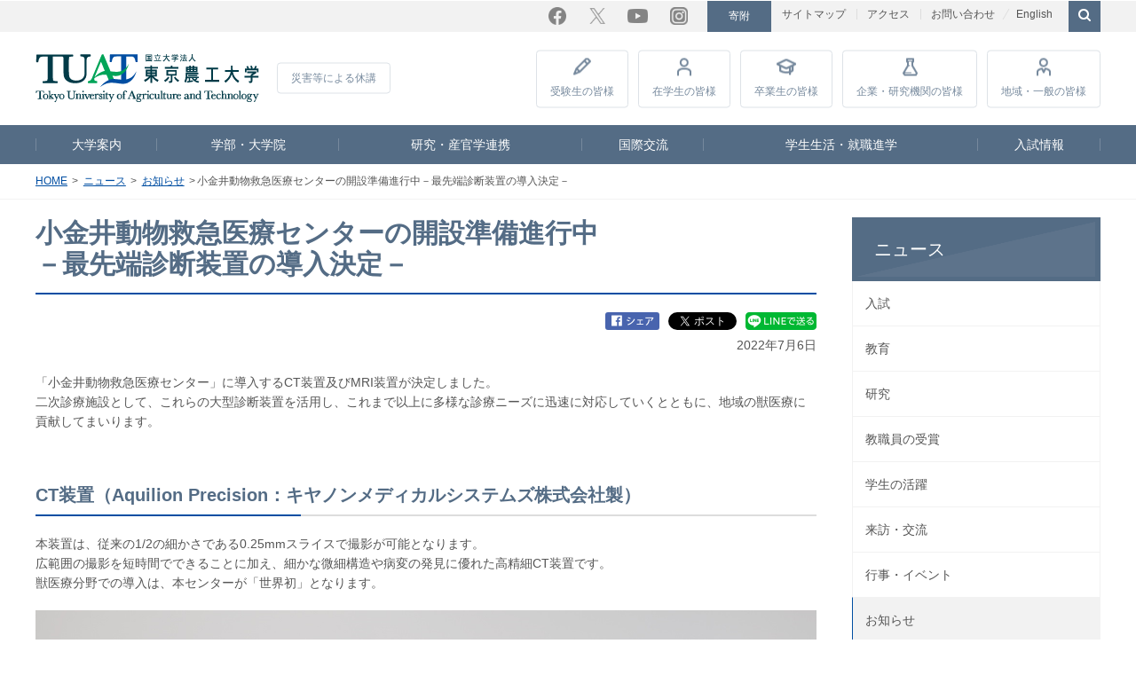

--- FILE ---
content_type: text/html; charset=utf-8
request_url: https://www.tuat.ac.jp/NEWS/info/20220706_01.html
body_size: 25489
content:
<!DOCTYPE html><html lang="ja"><head prefix="og: http://ogp.me/ns# fb: http://ogp.me/ns/fb# article: http://ogp.me/ns/article#">

<!-- Global site tag (gtag.js) - Google Analytics -->
<script async="async" src="https://www.googletagmanager.com/gtag/js?id=G-66H7PG5ES1"></script>
<script>
  window.dataLayer = window.dataLayer || [];
  function gtag(){dataLayer.push(arguments);}
  gtag('js', new Date());

  gtag('config', 'G-66H7PG5ES1');
  gtag('config', 'UA-7675163-1');
</script>

<meta charset="UTF-8">
      <meta name="viewport" content="width=device-width, initial-scale=1.0, user-scalable=yes">
      <meta name="format-detection" content="telephone=no">
      <meta http-equiv="X-UA-Compatible" content="IE=edge">
      <meta property="og:title" content="小金井動物救急医療センターの開設準備進行中－最先端診断装置の導入決定－ | お知らせ | ニュース | 国立大学法人 東京農工大学">
      <meta property="og:url" content="https://www.tuat.ac.jp/NEWS/info/20220706_01.html">
      <meta property="og:image" content="http://www.tuat.ac.jp/common/img/fb.png">
      <meta property="fb:app_id" content="1061602927254128">
      <meta name="twitter:card" content="summary">
      <meta name="twitter:site" content="@TUAT_all">
      <meta name="twitter:image" content="http://www.tuat.ac.jp/common/img/twitter.png">
      <meta name="copyright" content="Copyright © Tokyo University of Agriculture and Technology., All rights reserved.">
      <title>小金井動物救急医療センターの開設準備進行中－最先端診断装置の導入決定－ | お知らせ | ニュース | 国立大学法人 東京農工大学</title>
      <link rel="canonical" href="https://www.tuat.ac.jp/NEWS/info/20220706_01.html">

<link rel="stylesheet" href="/common/css/contents.css" media="all">
<link rel="stylesheet" href="/common/css/print.css" media="print">
<!--[if lte IE 9]><link rel="stylesheet" href="/common/css/ie.css" media="all" /><![endif]-->
<script src="/common/js/jquery.min.js"></script>
<script src="/common/js/config.js"></script>
<script src="/common/js/common.js"></script>
<script src="https://d.line-scdn.net/r/web/social-plugin/js/thirdparty/loader.min.js" async="async" defer="defer"></script>
<!--[if lte IE 9]><script src="/common/js/ie.js"></script><![endif]-->
<script>
//tw
  window.twttr = (function(d, s, id) {
    var js, fjs = d.getElementsByTagName(s)[0],
      t = window.twttr || {};
    if (d.getElementById(id)) return t;
    js = d.createElement(s);
    js.id = id;
    js.src = "https://platform.twitter.com/widgets.js";
    fjs.parentNode.insertBefore(js, fjs);

    t._e = [];
    t.ready = function(f) {
      t._e.push(f);
    };

    return t;
  }(document, "script", "twitter-wjs"));

  twttr.ready(function (twttr) {
   twttr.events.bind("click", function (){
    gtag('event', 'click', { 'event_category': 'twitter', 'event_label': location.href });
   });
  });
</script>
<script src="/common/js/snsbtn.js"></script>





<script src="https://j.wovn.io/1" data-wovnio="key=CMOlFv&amp;defaultLang=ja&amp;currentLang=ja&amp;urlPattern=path&amp;backend=true&amp;langCodeAliases={&quot;en&quot;:&quot;english&quot;}&amp;langParamName=wovn&amp;backendVersion=WOVN.proxy_0.26.1" async=""></script><link hreflang="ja" href="https://www.tuat.ac.jp/NEWS/info/20220706_01.html" rel="alternate"><link hreflang="en" href="https://www.tuat.ac.jp/english/NEWS/info/20220706_01.html" rel="alternate"></head>
   <body>
      <div id="fb-root"> </div>  <script>(function(d, s, id) {
    var js, fjs = d.getElementsByTagName(s)[0];
    if (d.getElementById(id)) return;
    js = d.createElement(s); js.id = id;
    js.src = "//connect.facebook.net/ja_JP/sdk.js#xfbml=1&version=v3.0";
    fjs.parentNode.insertBefore(js, fjs);
  }(document, 'script', 'facebook-jssdk'));</script>
      <header id="page-top">
                     
                     <div id="utility">	<ul class="utility_nav">		<li>
                  <a href="/sitemap/">サイトマップ</a>
               </li>		<li>
                  <a href="/outline/overview/access/">アクセス</a>
               </li>		<li>
                  <a href="/contact/">お問い合わせ</a>
               </li>		<li class="utility_nav_fund">
                  <a href="https://kikin.tuat.ac.jp/" target="_blank">寄附</a>
               </li>		<li class="utility_nav_lang">
                  <a href="https://www.tuat.ac.jp/en/" target="_blank">English</a>
               </li>		<li id="searchBtn">
                  <form action="/site-search/index.html" id="cse-search-box">
                     <input type="checkbox" id="checkSearch">
                     <fieldset><gcse:searchbox-only></gcse:searchbox-only></fieldset>
                  </form>
               </li>	</ul>	<ul class="snsBtn">		<li class="facebook">
                  <a href="https://www.facebook.com/tuat.nokodai" target="_blank">Facebook</a>
               </li>		<li class="twitter">
                  <a href="https://x.com/TUAT_all" target="_blank">Twitter</a>
               </li>		<li class="youtube">
                  <a href="https://www.youtube.com/channel/UCZSGFgQ6-Unkgb1TVS98-Gw" target="_blank">YouTube</a>
               </li>		<li class="instagram">
                  <a href="https://www.instagram.com/tuat_hakkenkoken/" target="_blank">Instagram</a>
               </li>	</ul>
         </div>
                     <div id="headNav">	<div class="logoImg">		<a href="/">
                  <img src="/common/img/logo.svg" alt="東京農工大学"></a>	</div>	<div class="disaster">
               <a href="/disaster/">災害等による休講</a>
            </div>	<ul class="visitor">		<li>
                  <a href="https://web.tuat.ac.jp/~admiss/">受験生<br>の皆様</a>
               </li>		<li>
                  <a href="/student/">在学生<br>の皆様</a>
               </li>		<li>
                  <a href="/graduate/">卒業生<br>の皆様</a>
               </li>		<li>
                  <a href="https://www.rd.tuat.ac.jp/" target="_blank">企業・研究<br>機関の皆様</a>
               </li>		<li>
                  <a href="/public/">地域・一般<br>の皆様</a>
               </li>		<li class="sp_only">
                  <a href="/i-campus/">教職員向けサイト</a>
               </li>		<li class="sp_only">
                  <a href="/outline/kyousyoku/">採用情報</a>
               </li>	</ul>
         </div>
                     <nav id="gNav">
                        <ul>
                           <li>
                              <a href="/outline/">大学案内</a>
                           </li>
                           <li>
                              <a href="/department/">学部・大学院</a>
                           </li>
                           <li>
                              <a href="/research/">研究・産官学連携</a>
                           </li>
                           <li>
                              <a href="/international/">国際交流</a>
                           </li>
                           <li>
                              <a href="/campuslife_career/">学生生活・就職進学</a>
                           </li>
                           <li>
                              <a href="/admission/">入試情報</a>
                           </li>
                        </ul>
                     </nav>
                  </header>
      <nav id="tPath">
         <ol>
            <li>
               <a href="/">HOME</a>
            </li>
            <li>
               <a href="/NEWS/">ニュース</a>
            </li>
            <li>
               <a href="/NEWS/info/">お知らせ</a>
            </li>
            <li>小金井動物救急医療センターの開設準備進行中－最先端診断装置の導入決定－</li>
         </ol>
      </nav>
      <div id="container">
         <main>
            <article>
                     <h1>小金井動物救急医療センターの開設準備進行中<br>－最先端診断装置の導入決定－</h1>
               <ul id="snsIcons">
                  <li>
                     <div class="fb_back">
                        <a href="">
                           <img src="/common/img/icon_sns_fb.png"></a>
                     </div>
                  </li>
                  <li>
                     <a href="https://twitter.com/share" class="twitter-share-button" data-lang="ja">ツイート</a>
                  </li>
                  <li>
                     <div class="line_back">
                        <a href="">
                           <img src="/common/img/icon_sns_line.png"></a>
                     </div>
                  </li>
               </ul>
               <p id="infoDate">2022年7月6日</p>
                     <p>「小金井動物救急医療センター」に導入するCT装置及びMRI装置が決定しました。<br>二次診療施設として、これらの大型診断装置を活用し、これまで以上に多様な診療ニーズに迅速に対応していくとともに、地域の獣医療に貢献してまいります。</p>
                  <h2>CT装置（Aquilion Precision：キヤノンメディカルシステムズ株式会社製）</h2>
<p>本装置は、従来の1/2の細かさである0.25mmスライスで撮影が可能となります。<br>広範囲の撮影を短時間でできることに加え、細かな微細構造や病変の発見に優れた高精細CT装置です。<br>獣医療分野での導入は、本センターが「世界初」となります。</p>

			<figure>
        <img src="/images/tuat/NEWS/info/20220706_01_01.jpg" alt="">
        
      </figure>
                     <p>機器の詳細（メーカーサイト）<br>
                  <a href="https://jp.medical.canon/products/computed-tomography/aq_precision" target="_blank">https://jp.medical.canon/products/computed-tomography/aq_precision</a>
               </p>
                     <p>CT装置とは（キヤノンメディカルシステムズ株式会社）<br>
                  <a href="https://jp.medical.canon/general/What_is_CT.html" target="_blank">https://jp.medical.canon/general/What_is_CT.html</a>
               </p>
                     <h2>MRI装置（SIGNA Voyager　1.5T：GEヘルスケア・ジャパン株式会社製）</h2>
                     <p>1.5TワイドボアのMRI装置です。<br>広範囲の撮像、高速撮像および高SNRでの撮像が可能な機種です。<br>獣医療分野での導入は、本センターが国内2例目となります。</p>
                  
                     <figure>
        <img src="/images/tuat/NEWS/info/20220706_01_02.jpg" alt="">
        
      </figure>
                  
                     <p>機器の詳細（メーカーサイト）<br>
                  <a href="https://www.gehealthcare.co.jp/products/magnetic-resonance-imaging/1-5t/signa-voyager" target="_blank">https://www.gehealthcare.co.jp/products/magnetic-resonance-imaging/1-5t/signa-voyager</a>
               </p>
                     <p>MRI装置とは（国立がん研究センターがん情報サービス）<br>
                  <a href="https://ganjoho.jp/public/dia_tre/inspection/mri.html" target="_blank">https://ganjoho.jp/public/dia_tre/inspection/mri.html</a>
               </p>
                  
                     <div class="wm-border">
                        <h5>関連リンク</h5>
                        <ul class="wm-list">
                     <li class="icon">
                              <a href="/NEWS/info/20220408_01.html">2022年秋、小金井キャンパスに動物救急医療センターを新設します</a>
                           </li>
                  </ul>
                     </div>
                  </article>
         </main>
         <nav id="lNav">
            <ul>
               <li>
                  <a href="/NEWS/">ニュース</a>
                  <ul>
                     <li class="close">
                        <span>
                           <a href="/NEWS/entrance/">入試</a>
                        </span>
                     </li>
                     <li class="close">
                        <span>
                           <a href="/NEWS/education/">教育</a>
                        </span>
                     </li>
                     <li class="close">
                        <span>
                           <a href="/NEWS/research/">研究</a>
                        </span>
                     </li>
                     <li class="close">
                        <span>
                           <a href="/NEWS/winning/">教職員の受賞</a>
                        </span>
                     </li>
                     <li class="close">
                        <span>
                           <a href="/NEWS/activity/">学生の活躍</a>
                        </span>
                     </li>
                     <li class="close">
                        <span>
                           <a href="/NEWS/visit/">来訪・交流</a>
                        </span>
                     </li>
                     <li class="close">
                        <span>
                           <a href="/NEWS/event/">行事・イベント</a>
                        </span>
                     </li>
                     <li class="open root">
                        <span>
                           <a href="/NEWS/info/">お知らせ</a>
                        </span>
                     </li>
                     <li class="close">
                        <span class="navBtn tglyear">年度別</span>
                        <ul>
                           <li>
                              <span>
                                 <a href="/NEWS/2025/">2025年度</a>
                              </span>
                           </li>
                           <li class="close">
                              <span>
                                 <a href="/NEWS/2024/">2024年度</a>
                              </span>
                           </li>
                           <li>
                              <span>
                                 <a href="/NEWS/2023/">2023年度</a>
                              </span>
                           </li>
                           <li>
                              <span>
                                 <a href="/NEWS/2022/">2022年度</a>
                              </span>
                           </li>
                           <li>
                              <span>
                                 <a href="/NEWS/2021/">2021年度</a>
                              </span>
                           </li>
                           <li>
                              <span>
                                 <a href="/NEWS/2020/">2020年度</a>
                              </span>
                           </li>
                           <li>
                              <span>
                                 <a href="/NEWS/2019/">2019年度</a>
                              </span>
                           </li>
                           <li>
                              <span>
                                 <a href="/NEWS/2018/">2018年度</a>
                              </span>
                           </li>
                           <li>
                              <span>
                                 <a href="/NEWS/2017/">2017年度</a>
                              </span>
                           </li>
                           <li>
                              <span>
                                 <a href="/NEWS/2016/">2016年度</a>
                              </span>
                           </li>
                           <li class="close">
                              <span>
                                 <a href="/NEWS/2015/">2015年度</a>
                              </span>
                           </li>
                           <li class="close">
                              <span>
                                 <a href="/NEWS/2014/">2014年度</a>
                              </span>
                           </li>
                           <li class="close">
                              <span>
                                 <a href="/NEWS/2013/">2013年度</a>
                              </span>
                           </li>
                           <li class="close">
                              <span>
                                 <a href="/NEWS/2012/">2012年度</a>
                              </span>
                           </li>
                           <li class="close">
                              <span>
                                 <a href="/NEWS/2011/">2011年度</a>
                              </span>
                           </li>
                           <li class="close">
                              <span>
                                 <a href="/NEWS/2010/">2010年度</a>
                              </span>
                           </li>
                           <li class="close">
                              <span>
                                 <a href="/NEWS/2009/">2009年度</a>
                              </span>
                           </li>
                        </ul>
                     </li>
                  </ul>
               </li>
            </ul>
         </nav>
      </div>
                     <div id="inquiry">
                        <h3>CONTACT</h3>
                        <ul>
                           <li>
                              <a href="/admission/nyushi_gakubu/seikyu/">大学案内資料請求</a>
                           </li>
                           <li>
                              <a href="/admission/nyushi_gakubu/digital_pamphlet/">デジタルパンフレット</a>
                           </li>
                           <li>
                              <a href="https://www.tuat.ac.jp/contact/">お問い合わせ一覧</a>
                           </li>
                        </ul>
                     </div>
                  <div id="footNav">
         <nav>
                     
                     <ul class="faculty">
                        <li>
                           <a href="/department/agriculture/">農学部</a>
                           <ul>
                              <li>
                                 <a href="/department/agriculture/aaseisan/">生物生産学科</a>
                              </li>
                              <li>
                                 <a href="/department/agriculture/bio/">応用生物科学科</a>
                              </li>
                              <li>
                                 <a href="/department/agriculture/enrs/">環境資源科学科</a>
                              </li>
                              <li>
                                 <a href="/department/agriculture/region/">地域生態システム学科</a>
                              </li>
                              <li>
                                 <a href="/department/agriculture/co-vet/">共同獣医学科</a>
                              </li>
                           </ul>
                        </li>
                        <li>
                           <a href="/department/engineering/">工学部</a>
                           <ul>
                              <li>
                                 <a href="/department/engineering/biolife/">生命工学科</a>
                              </li>
                              <li>
                                 <a href="/department/engineering/bme/">生体医用システム工学科</a>
                              </li>
                              <li>
                                 <a href="/department/engineering/applchem/">応用化学科</a>
                              </li>
                              <li>
                                 <a href="/department/engineering/chemphys/">化学物理工学科</a>
                              </li>
                              <li>
                                 <a href="/department/engineering/mech/">機械システム工学科</a>
                              </li>
                              <li>
                                 <a href="/department/engineering/eecs/">知能情報システム工学科</a>
                              </li>
                           </ul>
                        </li>
                        <li>
                           <a href="/department/graduate_school/">大学院</a>
                           <ul>
                              <li>
                                 <a href="/department/graduate_school/agriculture/">農学研究院</a>
                              </li>
                              <li>
                                 <a href="/department/graduate_school/engineering/">工学研究院</a>
                              </li>
                              <li>
                                 <a href="/department/graduate_school/kougakuhu/">工学府</a>
                              </li>
                              <li>
                                 <a href="/department/graduate_school/nougakuhu/">農学府</a>
                              </li>
                              <li>
                                 <a href="/department/graduate_school/ais/">先進学際科学府</a>
                              </li>
                              <li>
                                 <a href="/department/graduate_school/seibutushisutemu/">生物システム応用科学府</a>
                              </li>
                              <li>
                                 <a href="/department/graduate_school/rengounougaku/">連合農学研究科</a>
                              </li>
                              <li>
                                 <a href="/department/graduate_school/gir/">グローバルイノベーション研究院</a>
                              </li>
                           </ul>
                        </li>
                        <li>対象者別情報<ul>
                     <li>
                        <a href="https://web.tuat.ac.jp/~admiss/">受験生の皆様</a>
                     </li>
                     <li>
                        <a href="/student/">在学生の皆様</a>
                     </li>
                     <li>
                        <a href="/graduate/">卒業生の皆様</a>
                     </li>
                     <li>
                        <a href="https://www.rd.tuat.ac.jp/" target="_blank">企業・研究機関の皆様</a>
                     </li>
                     <li>
                        <a href="/public/">地域・一般の皆様</a>
                     </li>
                     <li>
                        <a href="/i-campus/">教職員向けサイト</a>
                     </li>
                     <li>
                        <a href="/outline/kyousyoku/">採用情報</a>
                     </li>
                  </ul>
               </li>
                     </ul>
                     <p id="toHead">
                        <a href="#page-top">PAGE TOP</a>
                     </p>
                     <ul class="footsns">
                        <li class="facebook">
                           <a href="https://www.facebook.com/tuat.nokodai" target="_blank">Facebook</a>
                        </li>
                        <li class="twitter">
                           <a href="https://x.com/TUAT_all" target="_blank">X</a>
                        </li>
                        <li class="youtube">
                           <a href="https://www.youtube.com/channel/UCZSGFgQ6-Unkgb1TVS98-Gw" target="_blank">YouTube</a>
                        </li>
                        <li class="instagram">
                           <a href="https://www.instagram.com/tuat_hakkenkoken/" target="_blank">Instagram</a>
                        </li>
                        <li class="sns">
                           <a href="/outline/disclosure/social_media/">ソーシャル<br>メディア</a>
                        </li>
                     </ul>
                  </nav>
      </div>
      <footer>
                     
                     <ul>
                        <li>
                           <a href="/contact/">お問い合わせ</a>
                        </li>
                        <li>
                           <a href="/site_policy/">当サイトの利用について</a>
                        </li>
                        <li>
                           <a href="/plivacy_policy/">プライバシーポリシー</a>
                        </li>
                        <li>
                           <a href="/about_rss/">RSSのご利用について</a>
                        </li>
                        <li>
                           <a href="/i-campus/">教職員向けサイト</a>
                        </li>
                     </ul>
                     <p id="copyright">
                        <small>Copyright © Tokyo University of Agriculture and Technology., All rights reserved.</small>
                     </p>
                  </footer>
                        
                        
                     
</body></html>

--- FILE ---
content_type: text/html; charset=utf-8
request_url: https://www.tuat.ac.jp/NEWS/info/20220706_01.html?_=1769757235708
body_size: 25401
content:
<!DOCTYPE html><html lang="ja"><head prefix="og: http://ogp.me/ns# fb: http://ogp.me/ns/fb# article: http://ogp.me/ns/article#">

<!-- Global site tag (gtag.js) - Google Analytics -->
<script async="async" src="https://www.googletagmanager.com/gtag/js?id=G-66H7PG5ES1"></script>
<script>
  window.dataLayer = window.dataLayer || [];
  function gtag(){dataLayer.push(arguments);}
  gtag('js', new Date());

  gtag('config', 'G-66H7PG5ES1');
  gtag('config', 'UA-7675163-1');
</script>

<meta charset="UTF-8">
      <meta name="viewport" content="width=device-width, initial-scale=1.0, user-scalable=yes">
      <meta name="format-detection" content="telephone=no">
      <meta http-equiv="X-UA-Compatible" content="IE=edge">
      <meta property="og:title" content="小金井動物救急医療センターの開設準備進行中－最先端診断装置の導入決定－ | お知らせ | ニュース | 国立大学法人 東京農工大学">
      <meta property="og:url" content="https://www.tuat.ac.jp/NEWS/info/20220706_01.html">
      <meta property="og:image" content="http://www.tuat.ac.jp/common/img/fb.png">
      <meta property="fb:app_id" content="1061602927254128">
      <meta name="twitter:card" content="summary">
      <meta name="twitter:site" content="@TUAT_all">
      <meta name="twitter:image" content="http://www.tuat.ac.jp/common/img/twitter.png">
      <meta name="copyright" content="Copyright © Tokyo University of Agriculture and Technology., All rights reserved.">
      <title>小金井動物救急医療センターの開設準備進行中－最先端診断装置の導入決定－ | お知らせ | ニュース | 国立大学法人 東京農工大学</title>
      <link rel="canonical" href="https://www.tuat.ac.jp/NEWS/info/20220706_01.html">

<link rel="stylesheet" href="/common/css/contents.css" media="all">
<link rel="stylesheet" href="/common/css/print.css" media="print">
<!--[if lte IE 9]><link rel="stylesheet" href="/common/css/ie.css" media="all" /><![endif]-->
<script src="/common/js/jquery.min.js"></script>
<script src="/common/js/config.js"></script>
<script src="/common/js/common.js"></script>
<script src="https://d.line-scdn.net/r/web/social-plugin/js/thirdparty/loader.min.js" async="async" defer="defer"></script>
<!--[if lte IE 9]><script src="/common/js/ie.js"></script><![endif]-->
<script>
//tw
  window.twttr = (function(d, s, id) {
    var js, fjs = d.getElementsByTagName(s)[0],
      t = window.twttr || {};
    if (d.getElementById(id)) return t;
    js = d.createElement(s);
    js.id = id;
    js.src = "https://platform.twitter.com/widgets.js";
    fjs.parentNode.insertBefore(js, fjs);

    t._e = [];
    t.ready = function(f) {
      t._e.push(f);
    };

    return t;
  }(document, "script", "twitter-wjs"));

  twttr.ready(function (twttr) {
   twttr.events.bind("click", function (){
    gtag('event', 'click', { 'event_category': 'twitter', 'event_label': location.href });
   });
  });
</script>
<script src="/common/js/snsbtn.js"></script>





<script src="https://j.wovn.io/1" data-wovnio="key=CMOlFv&amp;defaultLang=ja&amp;currentLang=ja&amp;urlPattern=path&amp;backend=true&amp;langCodeAliases={&quot;en&quot;:&quot;english&quot;}&amp;langParamName=wovn&amp;backendVersion=WOVN.proxy_0.26.1" async=""></script><link hreflang="ja" href="https://www.tuat.ac.jp/NEWS/info/20220706_01.html?_=1769757235708" rel="alternate"><link hreflang="en" href="https://www.tuat.ac.jp/english/NEWS/info/20220706_01.html?_=1769757235708" rel="alternate"></head>
   <body>
      <div id="fb-root"> </div>  <script>(function(d, s, id) {
    var js, fjs = d.getElementsByTagName(s)[0];
    if (d.getElementById(id)) return;
    js = d.createElement(s); js.id = id;
    js.src = "//connect.facebook.net/ja_JP/sdk.js#xfbml=1&version=v3.0";
    fjs.parentNode.insertBefore(js, fjs);
  }(document, 'script', 'facebook-jssdk'));</script>
      <header id="page-top">
                     
                     <div id="utility">	<ul class="utility_nav">		<li>
                  <a href="/sitemap/">サイトマップ</a>
               </li>		<li>
                  <a href="/outline/overview/access/">アクセス</a>
               </li>		<li>
                  <a href="/contact/">お問い合わせ</a>
               </li>		<li class="utility_nav_fund">
                  <a href="https://kikin.tuat.ac.jp/" target="_blank">寄附</a>
               </li>		<li class="utility_nav_lang">
                  <a href="https://www.tuat.ac.jp/en/" target="_blank">English</a>
               </li>		<li id="searchBtn">
                  <form action="/site-search/index.html" id="cse-search-box">
                     <input type="checkbox" id="checkSearch">
                     <fieldset><gcse:searchbox-only></gcse:searchbox-only></fieldset>
                  </form>
               </li>	</ul>	<ul class="snsBtn">		<li class="facebook">
                  <a href="https://www.facebook.com/tuat.nokodai" target="_blank">Facebook</a>
               </li>		<li class="twitter">
                  <a href="https://x.com/TUAT_all" target="_blank">Twitter</a>
               </li>		<li class="youtube">
                  <a href="https://www.youtube.com/channel/UCZSGFgQ6-Unkgb1TVS98-Gw" target="_blank">YouTube</a>
               </li>		<li class="instagram">
                  <a href="https://www.instagram.com/tuat_hakkenkoken/" target="_blank">Instagram</a>
               </li>	</ul>
         </div>
                     <div id="headNav">	<div class="logoImg">		<a href="/">
                  <img src="/common/img/logo.svg" alt="東京農工大学"></a>	</div>	<div class="disaster">
               <a href="/disaster/">災害等による休講</a>
            </div>	<ul class="visitor">		<li>
                  <a href="https://web.tuat.ac.jp/~admiss/">受験生<br>の皆様</a>
               </li>		<li>
                  <a href="/student/">在学生<br>の皆様</a>
               </li>		<li>
                  <a href="/graduate/">卒業生<br>の皆様</a>
               </li>		<li>
                  <a href="https://www.rd.tuat.ac.jp/" target="_blank">企業・研究<br>機関の皆様</a>
               </li>		<li>
                  <a href="/public/">地域・一般<br>の皆様</a>
               </li>		<li class="sp_only">
                  <a href="/i-campus/">教職員向けサイト</a>
               </li>		<li class="sp_only">
                  <a href="/outline/kyousyoku/">採用情報</a>
               </li>	</ul>
         </div>
                     <nav id="gNav">
                        <ul>
                           <li>
                              <a href="/outline/">大学案内</a>
                           </li>
                           <li>
                              <a href="/department/">学部・大学院</a>
                           </li>
                           <li>
                              <a href="/research/">研究・産官学連携</a>
                           </li>
                           <li>
                              <a href="/international/">国際交流</a>
                           </li>
                           <li>
                              <a href="/campuslife_career/">学生生活・就職進学</a>
                           </li>
                           <li>
                              <a href="/admission/">入試情報</a>
                           </li>
                        </ul>
                     </nav>
                  </header>
      <nav id="tPath">
         <ol>
            <li>
               <a href="/">HOME</a>
            </li>
            <li>
               <a href="/NEWS/">ニュース</a>
            </li>
            <li>
               <a href="/NEWS/info/">お知らせ</a>
            </li>
            <li>小金井動物救急医療センターの開設準備進行中－最先端診断装置の導入決定－</li>
         </ol>
      </nav>
      <div id="container">
         <main>
            <article>
                     <h1>小金井動物救急医療センターの開設準備進行中<br>－最先端診断装置の導入決定－</h1>
               <ul id="snsIcons">
                  <li>
                     <div class="fb_back">
                        <a href="">
                           <img src="/common/img/icon_sns_fb.png"></a>
                     </div>
                  </li>
                  <li>
                     <a href="https://twitter.com/share" class="twitter-share-button" data-lang="ja">ツイート</a>
                  </li>
                  <li>
                     <div class="line_back">
                        <a href="">
                           <img src="/common/img/icon_sns_line.png"></a>
                     </div>
                  </li>
               </ul>
               <p id="infoDate">2022年7月6日</p>
                     <p>「小金井動物救急医療センター」に導入するCT装置及びMRI装置が決定しました。<br>二次診療施設として、これらの大型診断装置を活用し、これまで以上に多様な診療ニーズに迅速に対応していくとともに、地域の獣医療に貢献してまいります。</p>
                  <h2>CT装置（Aquilion Precision：キヤノンメディカルシステムズ株式会社製）</h2>
<p>本装置は、従来の1/2の細かさである0.25mmスライスで撮影が可能となります。<br>広範囲の撮影を短時間でできることに加え、細かな微細構造や病変の発見に優れた高精細CT装置です。<br>獣医療分野での導入は、本センターが「世界初」となります。</p>

			<figure>
        <img src="/images/tuat/NEWS/info/20220706_01_01.jpg" alt="">
        
      </figure>
                     <p>機器の詳細（メーカーサイト）<br>
                  <a href="https://jp.medical.canon/products/computed-tomography/aq_precision" target="_blank">https://jp.medical.canon/products/computed-tomography/aq_precision</a>
               </p>
                     <p>CT装置とは（キヤノンメディカルシステムズ株式会社）<br>
                  <a href="https://jp.medical.canon/general/What_is_CT.html" target="_blank">https://jp.medical.canon/general/What_is_CT.html</a>
               </p>
                     <h2>MRI装置（SIGNA Voyager　1.5T：GEヘルスケア・ジャパン株式会社製）</h2>
                     <p>1.5TワイドボアのMRI装置です。<br>広範囲の撮像、高速撮像および高SNRでの撮像が可能な機種です。<br>獣医療分野での導入は、本センターが国内2例目となります。</p>
                  
                     <figure>
        <img src="/images/tuat/NEWS/info/20220706_01_02.jpg" alt="">
        
      </figure>
                  
                     <p>機器の詳細（メーカーサイト）<br>
                  <a href="https://www.gehealthcare.co.jp/products/magnetic-resonance-imaging/1-5t/signa-voyager" target="_blank">https://www.gehealthcare.co.jp/products/magnetic-resonance-imaging/1-5t/signa-voyager</a>
               </p>
                     <p>MRI装置とは（国立がん研究センターがん情報サービス）<br>
                  <a href="https://ganjoho.jp/public/dia_tre/inspection/mri.html" target="_blank">https://ganjoho.jp/public/dia_tre/inspection/mri.html</a>
               </p>
                  
                     <div class="wm-border">
                        <h5>関連リンク</h5>
                        <ul class="wm-list">
                     <li class="icon">
                              <a href="/NEWS/info/20220408_01.html">2022年秋、小金井キャンパスに動物救急医療センターを新設します</a>
                           </li>
                  </ul>
                     </div>
                  </article>
         </main>
         <nav id="lNav">
            <ul>
               <li>
                  <a href="/NEWS/">ニュース</a>
                  <ul>
                     <li class="close">
                        <span>
                           <a href="/NEWS/entrance/">入試</a>
                        </span>
                     </li>
                     <li class="close">
                        <span>
                           <a href="/NEWS/education/">教育</a>
                        </span>
                     </li>
                     <li class="close">
                        <span>
                           <a href="/NEWS/research/">研究</a>
                        </span>
                     </li>
                     <li class="close">
                        <span>
                           <a href="/NEWS/winning/">教職員の受賞</a>
                        </span>
                     </li>
                     <li class="close">
                        <span>
                           <a href="/NEWS/activity/">学生の活躍</a>
                        </span>
                     </li>
                     <li class="close">
                        <span>
                           <a href="/NEWS/visit/">来訪・交流</a>
                        </span>
                     </li>
                     <li class="close">
                        <span>
                           <a href="/NEWS/event/">行事・イベント</a>
                        </span>
                     </li>
                     <li class="open root">
                        <span>
                           <a href="/NEWS/info/">お知らせ</a>
                        </span>
                     </li>
                     <li class="close">
                        <span class="navBtn tglyear">年度別</span>
                        <ul>
                           <li>
                              <span>
                                 <a href="/NEWS/2025/">2025年度</a>
                              </span>
                           </li>
                           <li class="close">
                              <span>
                                 <a href="/NEWS/2024/">2024年度</a>
                              </span>
                           </li>
                           <li>
                              <span>
                                 <a href="/NEWS/2023/">2023年度</a>
                              </span>
                           </li>
                           <li>
                              <span>
                                 <a href="/NEWS/2022/">2022年度</a>
                              </span>
                           </li>
                           <li>
                              <span>
                                 <a href="/NEWS/2021/">2021年度</a>
                              </span>
                           </li>
                           <li>
                              <span>
                                 <a href="/NEWS/2020/">2020年度</a>
                              </span>
                           </li>
                           <li>
                              <span>
                                 <a href="/NEWS/2019/">2019年度</a>
                              </span>
                           </li>
                           <li>
                              <span>
                                 <a href="/NEWS/2018/">2018年度</a>
                              </span>
                           </li>
                           <li>
                              <span>
                                 <a href="/NEWS/2017/">2017年度</a>
                              </span>
                           </li>
                           <li>
                              <span>
                                 <a href="/NEWS/2016/">2016年度</a>
                              </span>
                           </li>
                           <li class="close">
                              <span>
                                 <a href="/NEWS/2015/">2015年度</a>
                              </span>
                           </li>
                           <li class="close">
                              <span>
                                 <a href="/NEWS/2014/">2014年度</a>
                              </span>
                           </li>
                           <li class="close">
                              <span>
                                 <a href="/NEWS/2013/">2013年度</a>
                              </span>
                           </li>
                           <li class="close">
                              <span>
                                 <a href="/NEWS/2012/">2012年度</a>
                              </span>
                           </li>
                           <li class="close">
                              <span>
                                 <a href="/NEWS/2011/">2011年度</a>
                              </span>
                           </li>
                           <li class="close">
                              <span>
                                 <a href="/NEWS/2010/">2010年度</a>
                              </span>
                           </li>
                           <li class="close">
                              <span>
                                 <a href="/NEWS/2009/">2009年度</a>
                              </span>
                           </li>
                        </ul>
                     </li>
                  </ul>
               </li>
            </ul>
         </nav>
      </div>
                     <div id="inquiry">
                        <h3>CONTACT</h3>
                        <ul>
                           <li>
                              <a href="/admission/nyushi_gakubu/seikyu/">大学案内資料請求</a>
                           </li>
                           <li>
                              <a href="/admission/nyushi_gakubu/digital_pamphlet/">デジタルパンフレット</a>
                           </li>
                           <li>
                              <a href="https://www.tuat.ac.jp/contact/">お問い合わせ一覧</a>
                           </li>
                        </ul>
                     </div>
                  <div id="footNav">
         <nav>
                     
                     <ul class="faculty">
                        <li>
                           <a href="/department/agriculture/">農学部</a>
                           <ul>
                              <li>
                                 <a href="/department/agriculture/aaseisan/">生物生産学科</a>
                              </li>
                              <li>
                                 <a href="/department/agriculture/bio/">応用生物科学科</a>
                              </li>
                              <li>
                                 <a href="/department/agriculture/enrs/">環境資源科学科</a>
                              </li>
                              <li>
                                 <a href="/department/agriculture/region/">地域生態システム学科</a>
                              </li>
                              <li>
                                 <a href="/department/agriculture/co-vet/">共同獣医学科</a>
                              </li>
                           </ul>
                        </li>
                        <li>
                           <a href="/department/engineering/">工学部</a>
                           <ul>
                              <li>
                                 <a href="/department/engineering/biolife/">生命工学科</a>
                              </li>
                              <li>
                                 <a href="/department/engineering/bme/">生体医用システム工学科</a>
                              </li>
                              <li>
                                 <a href="/department/engineering/applchem/">応用化学科</a>
                              </li>
                              <li>
                                 <a href="/department/engineering/chemphys/">化学物理工学科</a>
                              </li>
                              <li>
                                 <a href="/department/engineering/mech/">機械システム工学科</a>
                              </li>
                              <li>
                                 <a href="/department/engineering/eecs/">知能情報システム工学科</a>
                              </li>
                           </ul>
                        </li>
                        <li>
                           <a href="/department/graduate_school/">大学院</a>
                           <ul>
                              <li>
                                 <a href="/department/graduate_school/agriculture/">農学研究院</a>
                              </li>
                              <li>
                                 <a href="/department/graduate_school/engineering/">工学研究院</a>
                              </li>
                              <li>
                                 <a href="/department/graduate_school/kougakuhu/">工学府</a>
                              </li>
                              <li>
                                 <a href="/department/graduate_school/nougakuhu/">農学府</a>
                              </li>
                              <li>
                                 <a href="/department/graduate_school/ais/">先進学際科学府</a>
                              </li>
                              <li>
                                 <a href="/department/graduate_school/seibutushisutemu/">生物システム応用科学府</a>
                              </li>
                              <li>
                                 <a href="/department/graduate_school/rengounougaku/">連合農学研究科</a>
                              </li>
                              <li>
                                 <a href="/department/graduate_school/gir/">グローバルイノベーション研究院</a>
                              </li>
                           </ul>
                        </li>
                        <li>対象者別情報<ul>
                     <li>
                        <a href="https://web.tuat.ac.jp/~admiss/">受験生の皆様</a>
                     </li>
                     <li>
                        <a href="/student/">在学生の皆様</a>
                     </li>
                     <li>
                        <a href="/graduate/">卒業生の皆様</a>
                     </li>
                     <li>
                        <a href="https://www.rd.tuat.ac.jp/" target="_blank">企業・研究機関の皆様</a>
                     </li>
                     <li>
                        <a href="/public/">地域・一般の皆様</a>
                     </li>
                     <li>
                        <a href="/i-campus/">教職員向けサイト</a>
                     </li>
                     <li>
                        <a href="/outline/kyousyoku/">採用情報</a>
                     </li>
                  </ul>
               </li>
                     </ul>
                     <p id="toHead">
                        <a href="#page-top">PAGE TOP</a>
                     </p>
                     <ul class="footsns">
                        <li class="facebook">
                           <a href="https://www.facebook.com/tuat.nokodai" target="_blank">Facebook</a>
                        </li>
                        <li class="twitter">
                           <a href="https://x.com/TUAT_all" target="_blank">X</a>
                        </li>
                        <li class="youtube">
                           <a href="https://www.youtube.com/channel/UCZSGFgQ6-Unkgb1TVS98-Gw" target="_blank">YouTube</a>
                        </li>
                        <li class="instagram">
                           <a href="https://www.instagram.com/tuat_hakkenkoken/" target="_blank">Instagram</a>
                        </li>
                        <li class="sns">
                           <a href="/outline/disclosure/social_media/">ソーシャル<br>メディア</a>
                        </li>
                     </ul>
                  </nav>
      </div>
      <footer>
                     
                     <ul>
                        <li>
                           <a href="/contact/">お問い合わせ</a>
                        </li>
                        <li>
                           <a href="/site_policy/">当サイトの利用について</a>
                        </li>
                        <li>
                           <a href="/plivacy_policy/">プライバシーポリシー</a>
                        </li>
                        <li>
                           <a href="/about_rss/">RSSのご利用について</a>
                        </li>
                        <li>
                           <a href="/i-campus/">教職員向けサイト</a>
                        </li>
                     </ul>
                     <p id="copyright">
                        <small>Copyright © Tokyo University of Agriculture and Technology., All rights reserved.</small>
                     </p>
                  </footer>
                        
                        
                     
</body></html>